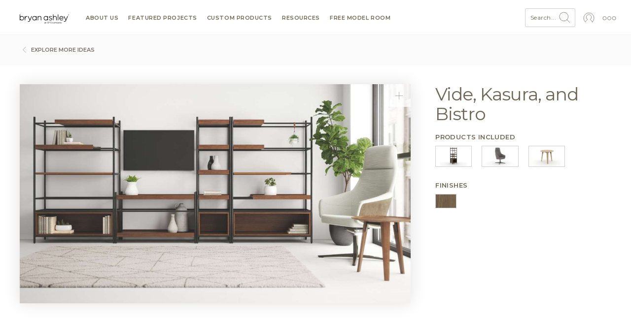

--- FILE ---
content_type: text/html; charset=UTF-8
request_url: https://bryanashley.ofs.com/media-image/vide-30080
body_size: 21786
content:

<!DOCTYPE html>
<html lang="en" dir="ltr" prefix="og: https://ogp.me/ns#">
  <head>
    <meta charset="utf-8" />
<meta name="keywords" content="furniture, office furniture, manufacturer, family owned, sustainable, design" />
<link rel="image_src" href="https://assets.ofs.com/misc/ofs-share.jpg" />
<meta property="og:site_name" content="Bryan Ashley - Imagine a Place" />
<meta property="og:url" content="https://bryanashley.ofs.com/media-image/vide-30080" />
<meta property="og:title" content="Bryan Ashley - Vide" />
<link rel="alternate" hreflang="x-default" href="https://bryanashley.ofs.com/media-image/vide-30080" />
<meta name="Generator" content="Drupal 10 (https://www.drupal.org)" />
<meta name="MobileOptimized" content="width" />
<meta name="HandheldFriendly" content="true" />
<meta name="viewport" content="width=device-width, initial-scale=1" />
<script type="application/ld+json">{
    "@context": "https://schema.org",
    "@graph": [
        {
            "@type": "ImageObject",
            "url": "https://assets.ofs.com/s3fs-public/styles/max_650x650/public/2020-03/OFS_Space-Division_01_v06_wr.jpg?itok=LfOS41sB",
            "name": "Bryan Ashley - Vide",
            "height": "365",
            "width": "650"
        },
        {
            "@type": "WebSite",
            "@id": "9554553.website",
            "name": "Bryan Ashley",
            "url": "https://bryanashley.ofs.com/media-image/vide-30080",
            "publisher": {
                "@type": "Organization",
                "@id": "9554553.publisher",
                "name": "Bryan Ashley",
                "url": "https://bryanashley.ofs.com/media-image/vide-30080"
            }
        }
    ]
}</script>
<link rel="icon" href="/themes/custom/bryanashley/favicon.ico" type="image/vnd.microsoft.icon" />
<link rel="canonical" href="https://bryanashley.ofs.com/media-image/vide-30080" />
<link rel="shortlink" href="https://bryanashley.ofs.com/node/30080" />

    <title>Bryan Ashley - Vide - 30080</title>
    <link rel="stylesheet" media="all" href="/sites/default/files/css/css_1YKUG_ez0hJLe47XaCOpPO16ul1XGNaHYb_3RtQpaZc.css?delta=0&amp;language=en&amp;theme=bryanashley&amp;include=eJwNxtENgCAMBcCFRGZ6QEVMaU2Lid1e7-uKBQR-MkXurAWcfAXTVhnukUXbfzXKzZ4bvOPCu-nhxSDNc1VZJCtNagNpTHT6AE0TIAQ" />
<link rel="stylesheet" media="all" href="/sites/default/files/css/css_AuCDAYsg_LdBO6LSUtSZa-X2ASwA3t-L-nxTuieqErA.css?delta=1&amp;language=en&amp;theme=bryanashley&amp;include=eJwNxtENgCAMBcCFRGZ6QEVMaU2Lid1e7-uKBQR-MkXurAWcfAXTVhnukUXbfzXKzZ4bvOPCu-nhxSDNc1VZJCtNagNpTHT6AE0TIAQ" />

    <script type="application/json" data-drupal-selector="drupal-settings-json">{"path":{"baseUrl":"\/","pathPrefix":"","currentPath":"node\/30080","currentPathIsAdmin":false,"isFront":false,"currentLanguage":"en"},"pluralDelimiter":"\u0003","gtag":{"tagId":"","consentMode":false,"otherIds":[],"events":[],"additionalConfigInfo":[]},"suppressDeprecationErrors":true,"ajaxPageState":{"libraries":"eJxdj1EKAjEMRC_UtUeStI21kjbQyYL19AZB2fUnzLz5yEyaiwbhLrxiFU0kG2wJhywErJgIP90ZoMr4-qHFM53sanaS9uJQVavw1ajG6uffX-hBzzPsQW9Ik0ZBzDqMh22dS6Otdf92SE_9HO_WpJl3VJrlCLAn5NkSBywY98-KN4oNWro","theme":"bryanashley","theme_token":null},"ajaxTrustedUrl":{"form_action_p_pvdeGsVG5zNF_XLGPTvYSKCf43t8qZYSwcfZl2uzM":true},"gtm":{"tagId":null,"settings":{"data_layer":"dataLayer","include_classes":false,"allowlist_classes":"","blocklist_classes":"","include_environment":false,"environment_id":"","environment_token":""},"tagIds":["GTM-TP69ZS8"]},"ofs_openai":{"search_extension":false},"ofsutility":{"environement":"production","urls":{"current":"https:\/\/bryanashley.ofs.com\/","ofs":"https:\/\/ofs.com","carolina":"https:\/\/carolina.ofs.com","bryanashley":"https:\/\/bryanashley.ofs.com","myofs":null},"siteid":"bryanashley_domain"},"user":{"uid":0,"permissionsHash":"b50b81095acd2d25f2b079ad8d9bdcdb0b81019e74e70b40b5eabbc24b414128"}}</script>
<script src="/sites/default/files/js/js_ZvpASzJ5Xx52xBGA7Hmew7kjf0KLh4i-s-GYfvWvl6w.js?scope=header&amp;delta=0&amp;language=en&amp;theme=bryanashley&amp;include=eJxLz89Pz0mNL0lM108HEjrpqHy9xKzEClTBXJ38tOLSksyczJJK_aT8xKIUZIHi0qTi5KLMpFQADE0ixg"></script>
<script src="/modules/contrib/google_tag/js/gtag.js?t8v2pu"></script>
<script src="/modules/contrib/google_tag/js/gtm.js?t8v2pu"></script>

          <link rel="shortcut icon" href="/themes/custom/bryanashley/favicon.ico" type="image/vnd.microsoft.icon"/>
      <link rel="apple-touch-icon" sizes="180x180" href="/themes/custom/bryanashley/apple-touch-icon.png">
      <link rel="icon" type="image/png" sizes="32x32" href="/themes/custom/bryanashley/favicon-32x32.png">
      <link rel="icon" type="image/png" sizes="16x16" href="/themes/custom/bryanashley/favicon-16x16.png">
      <link rel="manifest" href="/themes/custom/bryanashley/site.webmanifest">
      <link rel="mask-icon" href="/themes/custom/bryanashley/safari-pinned-tab.svg" color="#796e65">
        <meta name="msapplication-TileColor" content="#796e65">
    <meta name="theme-color" content="#796e65">
          <meta name="p:domain_verify" content="4d42cd51e2765d5d550d557e9e9ef9b6"/>
      </head>
  <body class="anonymous path-node page-node-type-media-image context-media-image-vide-30080 bryanashley_domain environment">
    <noscript><iframe src="https://www.googletagmanager.com/ns.html?id=GTM-TP69ZS8"
                  height="0" width="0" style="display:none;visibility:hidden"></iframe></noscript>

      <div class="dialog-off-canvas-main-canvas" data-off-canvas-main-canvas>
    
<div id="slideout" data-html2canvas-ignore="true">

  <div class="slideout account" data-id="account">
    <div class="close"><svg id="close" xmlns="http://www.w3.org/2000/svg" viewBox="0 0 32 32"><circle cx="16" cy="16" r="13.44141" style="fill:none;stroke:#796e65;stroke-linecap:round;stroke-miterlimit:10"/><line x1="11.03125" y1="11.03125" x2="21.0625" y2="21.0625" style="fill:none;stroke:#796e65;stroke-linecap:round;stroke-linejoin:round"/><line x1="11" y1="21" x2="21.03125" y2="11.03125" style="fill:none;stroke:#796e65;stroke-linecap:round;stroke-linejoin:round"/></svg></div>
    
    <div class="ofsauth-login-form block block-ofsauth block-ofsauth-login-block" data-drupal-selector="ofsauth-login-form" id="block-ofsloginblock">
  
      <h2>OFS Login</h2>
    
      <form action="/media-image/vide-30080" method="post" id="ofsauth-login-form" accept-charset="UTF-8">
  <input class="btn btn-primary button js-form-submit form-submit btn-sm" style="width:100%" data-drupal-selector="login" type="submit" id="login" name="op" value="Login" />
<a href="/user/register">Create an Account</a><a class="myofs-link" href="https://myofs.com" target="_blank">Access MyOFS dealer portal</a><input autocomplete="off" data-drupal-selector="form-92sqc7smk0vkgrxyuuaodafr5-piohazb8478fuot0" type="hidden" name="form_build_id" value="form-92sqC7sMk0vkGrXyUuaoDaFr5_-PiohaZb8478FUOt0" class="form-control" />
<input data-drupal-selector="edit-ofsauth-login-form" type="hidden" name="form_id" value="ofsauth_login_form" class="form-control" />

</form>

  </div>

  </div>

  <div role="navigation" class="slideout navigation" data-id="navigation">
    <div class="title">Menu</div>
    <div id="block-mobile-menu" class="block block-ofsutility block-mobile-menu">
  
    
      <ul class="parent">
    <li>
          <a class="sub-menu" href="/hospitality/our-story">
        About us
        <svg width="6" height="4" viewBox="-2.5 -5 75 60" preserveAspectRatio="none">
          <path d="M0,0 l35,50 l35,-50" fill="none" stroke="#B1A192" stroke-linecap="round" stroke-width="12"></path>
        </svg>
      </a>
      <ul class="sub-dropdown">
                <li>
                      <a href="/hospitality/our-story">Our story</a>
                  </li>
                <li>
                      <a href="/resources/showrooms/our-passion-hospitality">Meet our team</a>
                  </li>
                <li>
                      <a href="/hospitality/craftsmanship">Craftsmanship</a>
                  </li>
                <li>
                      <a href="/hospitality/design">Process</a>
                  </li>
                <li>
                      <a href="/hospitality/stewardship">Stewardship</a>
                  </li>
                <li>
                      <a href="/hospitality/wellness">Wellness</a>
                  </li>
              </ul>
      </li>
    <li>
          <a href="/explore/portfolio">Featured projects</a>
      </li>
    <li>
          <a href="/products/category">Custom products</a>
      </li>
    <li>
          <a class="sub-menu" href="/resources/finishes">
        Resources
        <svg width="6" height="4" viewBox="-2.5 -5 75 60" preserveAspectRatio="none">
          <path d="M0,0 l35,50 l35,-50" fill="none" stroke="#B1A192" stroke-linecap="round" stroke-width="12"></path>
        </svg>
      </a>
      <ul class="sub-dropdown">
                <li>
                      <a href="/resources/finishes">Finishes &amp; materials</a>
                  </li>
                <li>
                      <a href="/resources/catalogs/lookbooks">Lookbook</a>
                  </li>
                <li>
                      <a href="/resources/catalogs/newsletters">Newsletters</a>
                  </li>
                <li>
                      <a href="/resources/newsroom">News &amp; events</a>
                  </li>
                <li>
                      <a href="https://assets.ofs.com/s3fs-public/2023-03/Updated%20quote%20form.pdf?v=3">Request for quote</a>
                  </li>
              </ul>
      </li>
    <li>
          <a href="/model-room">Free model room</a>
      </li>
    <li>
          <a class="sub-menu" href="#">
        About Bryan Ashley
        <svg width="6" height="4" viewBox="-2.5 -5 75 60" preserveAspectRatio="none">
          <path d="M0,0 l35,50 l35,-50" fill="none" stroke="#B1A192" stroke-linecap="round" stroke-width="12"></path>
        </svg>
      </a>
      <ul class="sub-dropdown">
                <li>
                      <a href="/resources/newsroom">News &amp; events</a>
                  </li>
                <li>
                      <a href="/careers">Careers</a>
                  </li>
                <li>
                      <a href="/hospitality/design">Process</a>
                  </li>
                <li>
                      <a href="/hospitality/craftsmanship">Craftsmanship</a>
                  </li>
                <li>
                      <a href="/hospitality/stewardship">Stewardship</a>
                  </li>
                <li>
                      <a href="/hospitality/our-story">Our story</a>
                  </li>
              </ul>
      </li>
  </ul>
  </div>

    <div class="title">OFS Account</div>
    <div class="block block-profile">
      <ul class="parent">
        <li><span class="trigger-slideout"
                  data-target="account">
                          Login
                        <svg width="6" height="4" viewBox="-2.5 -5 75 60" preserveAspectRatio="none">
              <path d="M0,0 l35,50 l35,-50" fill="none" stroke="#B1A192" stroke-linecap="round"
                    stroke-width="12"></path>
            </svg>
          </span></li>
      </ul>
    </div>
    <div class="title">Brands</div>
    <div class="brands">
      <div class="brands-inner">
                  <a class="icon active bryanashley_domain"
             href="https://bryanashley.ofs.com"
             title="Bryan Ashley">
            <svg
  version="1.1"
  id="svg2"
  width="770.77332"
  height="147.86667"
  viewBox="0 0 770.77332 147.86667"
  xmlns="http://www.w3.org/2000/svg">
  <g transform="matrix(1.3333333,0,0,-1.3333333,0,147.86667)">
    <g transform="scale(0.1)">
      <path
        d="m 2967.86,87.5391 v 12.4023 c -9.42,2.7306 -22.07,5.4496 -37.69,5.4496 -24.06,0 -37.45,-10.4105 -37.45,-26.5316 v -0.4883 c 0,-16.1211 14.88,-25.5508 32.24,-25.5508 23.56,0 42.9,14.3906 42.9,34.7188 m -94.48,-9.918 v 0.5 c 0,27.0269 22.32,41.4059 54.8,41.4059 16.37,0 28.02,-2.23 39.43,-5.453 v 4.461 c 0,23.063 -14.13,34.969 -38.19,34.969 -15.12,0 -27.03,-3.969 -38.93,-9.426 l -5.7,15.625 c 14.13,6.445 28.02,10.66 46.62,10.66 18.1,0 31.99,-4.711 41.41,-14.133 8.68,-8.679 13.14,-21.078 13.14,-37.445 V 40.4219 h -18.35 v 19.3476 c -8.93,-11.6601 -23.81,-22.0703 -46.37,-22.0703 -23.81,0 -47.86,13.6406 -47.86,39.9219"
        style="fill:#000000;"/>
      <path
        d="m 3026.11,168.625 h 19.1 v -22.316 c 8.43,13.886 21.82,25.043 43.89,25.043 30.99,0 49.1,-20.829 49.1,-51.329 V 40.4219 h -19.1 v 74.8871 c 0,23.808 -12.89,38.683 -35.46,38.683 -22.07,0 -38.43,-16.117 -38.43,-40.172 V 40.4219 h -19.1 V 168.625"
        style="fill:#000000;"/>
      <path
        d="m 3390.84,126.723 v 0.496 c 0,39.426 -28.77,71.664 -68.44,71.664 -39.68,0 -67.95,-31.742 -67.95,-71.168 v -0.496 c 0,-39.4299 28.76,-71.6682 68.44,-71.6682 39.68,0 67.95,31.7383 67.95,71.1722 m -156.72,0 v 0.496 c 0,47.855 35.95,89.765 88.77,89.765 52.82,0 88.28,-41.414 88.28,-89.269 v -0.496 c 0,-47.8596 -35.96,-89.7698 -88.77,-89.7698 -52.82,0 -88.28,41.4102 -88.28,89.2738"
        style="fill:#000000;"/>
      <path
        d="m 3453.8,214.008 h 124.73 V 195.906 H 3473.39 V 133.91 h 93.98 v -17.851 h -93.98 V 40.4219 H 3453.8 V 214.008"
        style="fill:#000000;"/>
      <path
        d="m 3601.81,65.7305 12.15,14.3789 c 18.1,-16.3711 35.46,-24.5508 59.51,-24.5508 23.31,0 38.69,12.4023 38.69,29.5117 v 0.4883 c 0,16.1214 -8.68,25.2964 -45.14,32.9844 -39.92,8.68 -58.27,21.574 -58.27,50.094 v 0.496 c 0,27.277 24.06,47.363 57.04,47.363 25.29,0 43.39,-7.191 61,-21.328 l -11.41,-15.125 c -16.12,13.145 -32.24,18.848 -50.09,18.848 -22.57,0 -36.95,-12.403 -36.95,-28.024 v -0.496 c 0,-16.367 8.93,-25.539 47.12,-33.723 38.68,-8.433 56.54,-22.566 56.54,-49.0972 v -0.5 c 0,-29.7617 -24.8,-49.1016 -59.27,-49.1016 -27.53,0 -50.09,9.1797 -70.92,27.7813"
        style="fill:#000000;"/>
      <path
        d="m 3820.48,103.91 v 0.488 c 0,36.207 28.27,66.957 65.72,66.957 24.3,0 39.42,-10.167 51.33,-22.812 l -12.65,-13.391 c -10.17,10.664 -21.58,19.34 -38.93,19.34 -26.04,0 -45.88,-22.066 -45.88,-49.594 v -0.5 c 0,-27.7691 20.33,-49.8394 47.12,-49.8394 16.36,0 29.01,8.1797 39.18,19.0898 L 3938.52,62.25 c -12.9,-14.3906 -28.27,-24.8008 -52.32,-24.8008 -37.45,0 -65.72,30.5 -65.72,66.4608"
        style="fill:#000000;"/>
      <path
        d="m 4072.15,103.91 v 0.488 c 0,27.532 -20.58,50.094 -47.61,50.094 -27.77,0 -46.87,-22.562 -46.87,-49.594 v -0.5 c 0,-27.5191 20.34,-49.8394 47.37,-49.8394 27.77,0 47.11,22.3203 47.11,49.3514 m -114.07,0 v 0.488 c 0,36.207 28.27,66.957 66.96,66.957 38.43,0 66.7,-30.253 66.7,-66.457 v -0.5 c 0,-36.1988 -28.52,-66.9488 -67.2,-66.9488 -38.44,0 -66.46,30.25 -66.46,66.4608"
        style="fill:#000000;"/>
      <path
        d="m 4125.19,168.625 h 19.1 v -21.574 c 8.43,12.648 19.84,24.301 41.41,24.301 20.83,0 34.22,-11.157 41.16,-25.539 9.18,14.132 22.82,25.539 45.13,25.539 29.51,0 47.62,-19.836 47.62,-51.579 V 40.4219 h -19.1 v 74.8871 c 0,24.8 -12.4,38.683 -33.23,38.683 -19.34,0 -35.21,-14.379 -35.21,-39.676 V 40.4219 h -19.09 v 75.3831 c 0,24.054 -12.65,38.187 -32.98,38.187 -20.34,0 -35.71,-16.859 -35.71,-40.418 V 40.4219 h -19.1 V 168.625"
        style="fill:#000000;"/>
      <path
        d="m 4470.33,104.16 v 0.488 c 0,30.258 -20.83,49.602 -45.13,49.602 -23.81,0 -46.37,-20.086 -46.37,-49.352 v -0.488 c 0,-29.7616 22.56,-49.6014 46.37,-49.6014 24.8,0 45.13,18.3516 45.13,49.3514 m -109.85,64.473 h 19.09 v -25.789 c 10.42,15.375 25.54,28.515 49.1,28.515 30.75,0 61.25,-24.3 61.25,-66.461 v -0.488 c 0,-41.91 -30.25,-66.7108 -61.25,-66.7108 -23.8,0 -39.18,12.9024 -49.1,27.2813 V 0.75 h -19.09 v 167.883"
        style="fill:#000000;"/>
      <path
        d="m 4608.68,87.5391 v 12.4023 c -9.42,2.7306 -22.07,5.4496 -37.69,5.4496 -24.06,0 -37.45,-10.4105 -37.45,-26.5316 v -0.4883 c 0,-16.1211 14.88,-25.5508 32.24,-25.5508 23.56,0 42.9,14.3906 42.9,34.7188 m -94.48,-9.918 v 0.5 c 0,27.0269 22.32,41.4059 54.8,41.4059 16.37,0 28.03,-2.23 39.43,-5.453 v 4.461 c 0,23.063 -14.13,34.969 -38.18,34.969 -15.13,0 -27.03,-3.969 -38.94,-9.426 l -5.7,15.625 c 14.13,6.445 28.02,10.66 46.62,10.66 18.1,0 31.99,-4.711 41.41,-14.133 8.68,-8.679 13.14,-21.078 13.14,-37.445 V 40.4219 h -18.35 v 19.3476 c -8.92,-11.6601 -23.8,-22.0703 -46.37,-22.0703 -23.8,0 -47.86,13.6406 -47.86,39.9219"
        style="fill:#000000;"/>
      <path
        d="m 4666.93,168.625 h 19.09 v -22.316 c 8.44,13.886 21.83,25.043 43.9,25.043 30.99,0 49.1,-20.829 49.1,-51.329 V 40.4219 h -19.1 v 74.8871 c 0,23.808 -12.89,38.683 -35.46,38.683 -22.07,0 -38.44,-16.117 -38.44,-40.172 V 40.4219 h -19.09 V 168.625"
        style="fill:#000000;"/>
      <path
        d="m 4908.18,168.625 h 20.34 L 4874.71,36.2109 C 4863.79,9.67188 4851.39,0 4832.05,0 c -10.66,0 -18.6,2.23047 -27.27,6.44922 l 6.44,15.12108 c 6.2,-3.2187 11.91,-4.7109 20.09,-4.7109 11.41,0 18.6,5.9492 26.28,24.0625 l -58.27,127.7031 h 21.08 l 46.62,-106.875 41.16,106.875"
        style="fill:#000000;"/>
      <path
        d="m 1056.58,235.785 c -35.68,0 -63.119,5.969 -97.857,21.293 l -5.11,2.254 20.418,51.676 5.625,-2.711 c 23.414,-11.293 43.064,-17.402 79.754,-17.402 46.8,0 75.99,28.804 110.92,109.886 L 937.633,883.977 h 66.787 l 196.32,-411.168 170.72,411.168 h 63.66 L 1222.73,376.512 c -41.47,-98.645 -91.15,-140.727 -166.15,-140.727"
        style="fill:#000000;"/>
      <path
        d="m 5271.46,235.785 c -35.69,0 -63.12,5.969 -97.87,21.293 l -5.1,2.254 20.43,51.676 5.62,-2.711 c 23.4,-11.293 43.04,-17.402 79.74,-17.402 46.81,0 76.01,28.804 110.93,109.886 L 5152.5,883.977 h 66.81 l 196.31,-411.168 170.72,411.168 H 5650 L 5437.61,376.512 c -41.47,-98.645 -91.16,-140.727 -166.15,-140.727"
        style="fill:#000000;"/>
      <path
        d="M 598.707,389.945 V 883.977 H 656.66 V 778.074 c 40.539,71.633 112.871,113.653 197.891,113.653 3.426,0 6.851,-0.063 10.316,-0.204 l 5.574,-0.222 V 828.836 H 859.898 C 758.734,828.836 656.66,756.055 656.66,593.453 V 389.945 h -57.953"
        style="fill:#000000;"/>
      <path
        d="m 2478.08,389.945 v 292.418 c 0,99.43 -55.11,158.774 -147.42,158.774 -92.13,0 -161.62,-71.504 -161.62,-166.336 V 389.945 h -57.95 v 494.032 h 57.95 v -71.442 c 37.95,54.953 94.44,82.781 168.22,82.781 120.75,0 198.77,-80.246 198.77,-204.433 V 389.945 h -57.95"
        style="fill:#000000;"/>
      <path
        d="m 3624.67,386.23 c -69.16,0 -148.21,27.782 -201.37,70.747 l -4.34,3.531 34.28,45.754 4.65,-3.547 c 53.72,-40.934 110.79,-61.676 169.6,-61.676 65.08,0 110.53,35.043 110.53,85.223 v 1.875 c 0,51.426 -55.91,71.254 -123.45,90.152 l -4.05,1.168 c -77.68,22.254 -165.73,47.484 -165.73,135.828 v 1.875 c 0,81.348 67.75,138.156 164.74,138.156 57.65,0 124.47,-20.503 174.39,-53.531 l 4.77,-3.152 -30.84,-48.258 -4.91,3.23 c -46.22,30.239 -97.83,46.903 -145.31,46.903 -61.19,0 -103.92,-31.957 -103.92,-77.727 v -1.859 c 0,-50.195 66.13,-69.094 130.09,-87.363 82.53,-22.95 163.14,-52.668 163.14,-139.786 v -1.886 c 0,-84.391 -72.45,-145.657 -172.27,-145.657"
        style="fill:#000000;"/>
      <path
        d="m 4274.29,389.945 v 292.418 c 0,99.43 -55.09,158.774 -147.4,158.774 -89.13,0 -161.63,-81.852 -161.63,-182.465 V 389.945 h -57.97 v 702.105 h 57.97 V 812.52 c 37.96,54.968 94.47,82.796 168.24,82.796 120.76,0 198.79,-80.246 198.79,-204.433 V 389.945 h -58"
        style="fill:#000000;"/>
      <path
        d="m 4468.18,389.945 v 702.105 h 57.97 V 389.945 h -57.97"
        style="fill:#000000;"/>
      <path
        d="m 1723.41,834.539 c -106.81,0 -193.72,-86.894 -193.72,-193.711 0,-106.816 86.91,-193.711 193.72,-193.711 106.82,0 193.72,86.895 193.72,193.711 0,106.817 -86.9,193.711 -193.72,193.711 z m 2.73,-448.199 c -140.33,0 -254.48,114.172 -254.48,254.488 0,140.317 114.15,254.488 254.48,254.488 73.9,0 142.65,-31.433 191.08,-86.781 v 75.442 h 57.96 V 389.945 h -57.96 v 83.176 C 1868.79,417.777 1800.04,386.34 1726.14,386.34"
        style="fill:#000000;"/>
      <path
        d="m 3059.6,834.539 c -106.82,0 -193.71,-86.894 -193.71,-193.711 0,-106.816 86.89,-193.711 193.71,-193.711 106.82,0 193.71,86.895 193.71,193.711 0,106.817 -86.89,193.711 -193.71,193.711 z m 2.73,-448.199 c -140.32,0 -254.49,114.172 -254.49,254.488 0,140.317 114.17,254.488 254.49,254.488 73.88,0 142.64,-31.433 191.08,-86.796 v 75.457 h 57.97 V 389.945 h -57.97 v 83.192 c -48.44,-55.36 -117.2,-86.797 -191.08,-86.797"
        style="fill:#000000;"/>
      <path
        d="m 251.766,834.539 c -106.817,0 -193.7191,-86.894 -193.7191,-193.711 0,-106.816 86.9021,-193.711 193.7191,-193.711 106.816,0 193.718,86.895 193.718,193.711 0,106.817 -86.902,193.711 -193.718,193.711 z M 249.039,386.34 c -73.891,0 -142.648,31.437 -191.0859,86.797 V 389.945 H 0 V 1092.05 H 57.9531 V 808.52 c 48.4379,55.363 117.1949,86.796 191.0859,86.796 140.324,0 254.484,-114.171 254.484,-254.488 0,-140.316 -114.16,-254.488 -254.484,-254.488"
        style="fill:#000000;"/>
      <path
        d="m 5061.72,667.289 c -11.99,102.926 -77.55,169.063 -168.43,169.063 -96.82,0 -174.28,-70.719 -186.42,-169.063 z M 4893.29,386.34 c -135.69,0 -246.08,114.973 -246.08,256.301 0,141.168 108.09,251.75 246.08,251.75 132.16,0 228.07,-105.875 228.07,-251.75 0,-4.504 -0.81,-19.879 -1.15,-23.36 l -0.5,-5.258 h -412.27 c 14.06,-97.179 92.91,-169.644 185.85,-169.644 64.1,0 125.53,27.941 160.29,72.906 l 3.82,4.945 4.65,-4.16 c 36.95,-33.058 36.95,-33.058 36.54,-36.144 l -0.2,-1.59 -1,-1.246 c -45.47,-57.203 -123.68,-92.75 -204.1,-92.75"
        style="fill:#000000;"/>
      <path
        d="m 5717.27,1042.39 c 9.7,0 15.11,5.04 15.11,12.43 0,8.14 -5.81,12 -15.11,12 h -18.22 v -24.43 z m -29.07,34.13 h 30.24 c 13.94,0 25.19,-7.39 25.19,-20.95 0,-11.24 -7.37,-17.83 -16.66,-20.52 l 18.99,-26.36 h -13.58 l -17.04,24.81 h -16.29 v -24.81 h -10.85 z m 84.89,-35.3 v 0.42 c 0,32.95 -25.58,60.06 -59.68,60.06 -33.73,0 -59.71,-27.53 -59.71,-60.48 v -0.38 c 0,-32.95 25.59,-60.063 59.71,-60.063 33.7,0 59.68,27.493 59.68,60.443 z m -127.13,-0.38 v 0.38 c 0,36.85 29.84,67.83 67.45,67.83 37.96,0 67.43,-30.6 67.43,-67.41 v -0.42 c 0,-36.81 -29.84,-67.825 -67.43,-67.825 -37.99,0 -67.45,30.635 -67.45,67.445"
        style="fill:#000000;"/>
    </g>
  </g>
</svg>
          </a>
          <a class="icon ofs_domain"
             href="https://ofs.com" title="OFS">
            <svg id="ofs-logo" xmlns="http://www.w3.org/2000/svg" viewBox="0 0 360 109"><path d="M54.48,29A25.51,25.51,0,1,0,80,54.48,25.54,25.54,0,0,0,54.48,29Zm0,40.94A15.43,15.43,0,1,1,69.9,54.48,15.45,15.45,0,0,1,54.48,69.91Z" style="fill:#796e65"/><path d="M54.48,0A54.48,54.48,0,1,0,109,54.48,54.54,54.54,0,0,0,54.48,0Zm0,98.87A44.39,44.39,0,1,1,98.87,54.48,44.44,44.44,0,0,1,54.48,98.87Z" style="fill:#796e65"/><polygon points="163.67 79.19 174.54 79.19 174.54 60.06 198.13 60.06 198.13 50.17 174.54 50.17 174.54 39.65 201.3 39.65 201.3 29.77 163.67 29.77 163.67 79.19" style="fill:#796e65"/><path d="M180,0a54.48,54.48,0,1,0,54.48,54.48A54.54,54.54,0,0,0,180,0Zm0,98.87a44.39,44.39,0,1,1,44.39-44.39A44.44,44.44,0,0,1,180,98.87Z" style="fill:#796e65"/><path d="M309.76,49.61c-8.54-2.19-10.66-3.25-10.66-6.5V43c0-2.4,2.19-4.31,6.36-4.31s8.47,1.84,12.85,4.87l5.65-8.19a28.6,28.6,0,0,0-18.35-6.28c-10.1,0-17.3,5.93-17.3,14.9v.14c0,9.81,6.42,12.57,16.38,15.11,8.26,2.12,10,3.53,10,6.28v.14c0,2.89-2.68,4.66-7.13,4.66-5.65,0-10.31-2.33-14.76-6L286.32,72a31.44,31.44,0,0,0,21,7.91c10.66,0,18.15-5.5,18.15-15.32v-.14C325.43,55.82,319.78,52.22,309.76,49.61Z" style="fill:#796e65"/><path d="M305.52,0A54.48,54.48,0,1,0,360,54.48,54.54,54.54,0,0,0,305.52,0Zm0,98.87a44.39,44.39,0,1,1,44.39-44.39A44.44,44.44,0,0,1,305.52,98.87Z" style="fill:#796e65"/></svg>          </a>
          <a class="icon carolina_domain"
             href="https://carolina.ofs.com"
             title="Carolina">
            <svg id="carolinalogo" xmlns="http://www.w3.org/2000/svg" viewBox="0 0 390 144"><path d="M52.47692,77.23l-.02184-.02184a15.5573,15.5573,0,1,1,.02184-19.42775l.01092-.01092c2.01667-3.09417,3.78581-5.68963,5.82068-8.61635a25.73424,25.73424,0,1,0-.0364,36.68957c-1.90747-2.79567-3.65476-5.38386-5.7952-8.61271" style="fill:#796e65"/><path d="M84.94277,83.02048a15.54,15.54,0,1,1,15.54366-15.53637A15.55108,15.55108,0,0,1,84.94277,83.02048m15.54366-40.18416V47.059a25.70535,25.70535,0,1,0,0,40.84668v4.50293h10.15979V42.83632Z" style="fill:#796e65"/><path d="M326.25818,83.02048a15.54,15.54,0,1,1,15.54367-15.53637,15.55109,15.55109,0,0,1-15.54367,15.53637m15.54367-40.18416V47.059a25.70535,25.70535,0,1,0,0,40.84668v4.50293h10.15977V42.83632Z" style="fill:#796e65"/><path d="M143.98972,42.80464s6.35943-.648,10.69855,3.09054l-5.71875,8.86753s-1.36509-2.14408-5.43482-2.05308c-12.77346.27665-13.30857,20.55621-13.30857,20.55621V92.406h-11.139V42.83741h11.139V54.11474a15.98928,15.98928,0,0,1,13.76359-11.3101" style="fill:#796e65"/><path d="M178.24692,51.92444a15.56,15.56,0,1,0,15.56185,15.55822,15.57751,15.57751,0,0,0-15.56185-15.55822m0,41.29079a25.7344,25.7344,0,1,1,25.73256-25.73257,25.76339,25.76339,0,0,1-25.73256,25.73257" style="fill:#796e65"/><rect x="210.19806" y="24.99678" width="10.96429" height="67.40923" style="fill:#796e65"/><path d="M236.02782,24.99569a5.48215,5.48215,0,1,0,5.48578,5.48578,5.48482,5.48482,0,0,0-5.48578-5.48578" style="fill:#796e65"/><rect x="230.53948" y="42.83012" width="10.96792" height="49.5322" style="fill:#796e65"/><path d="M250.81723,42.83522h11.14264v8.42343c3.12694-4.51021,7.63714-8.47075,15.18691-8.47075,10.95337,0,17.30916,7.36777,17.30916,18.59778V92.4111H283.31328V64.79291c0-7.55342-3.77124-11.88161-10.4-11.88161-6.44317,0-10.95337,4.51385-10.95337,12.06362V92.4111H250.81723Z" style="fill:#796e65"/><path d="M158.26887,121.7765v-.04687c0-2.53906,2.09668-3.89063,5.14941-3.89063a12.79622,12.79622,0,0,1,3.70459.5127v-.41992c0-2.167-1.32812-3.28516-3.58838-3.28516a8.3887,8.3887,0,0,0-3.6582.88574l-.53564-1.46777a9.93817,9.93817,0,0,1,4.38037-1.00195,5.28447,5.28447,0,0,1,3.89111,1.32812,4.75416,4.75416,0,0,1,1.23486,3.51758v7.36328h-1.72412v-1.81738a5.28,5.28,0,0,1-4.35742,2.07324C160.52912,125.52748,158.26887,124.24623,158.26887,121.7765Zm8.87744-.93164v-1.165a12.54875,12.54875,0,0,0-3.542-.51269c-2.25977,0-3.51807.97851-3.51807,2.49316v.04688c0,1.51367,1.39795,2.39941,3.02881,2.39941C165.32893,124.10658,167.14631,122.755,167.14631,120.84486Z" style="fill:#796e65"/><path d="M172.61994,113.22572h1.79395v2.09668a4.56223,4.56223,0,0,1,4.124-2.35351c2.9126,0,4.61377,1.957,4.61377,4.82324v7.47949h-1.79443v-7.03711c0-2.23633-1.21143-3.63476-3.33155-3.63476a3.54482,3.54482,0,0,0-3.61181,3.77539v6.89648h-1.79395Z" style="fill:#796e65"/><path d="M192.16584,117.16322v-.04687a8.31867,8.31867,0,1,1,16.63623-.0459v.0459a8.31866,8.31866,0,1,1-16.63623.04687Zm14.72559,0v-.04687a6.48467,6.48467,0,0,0-6.43067-6.7334,6.40731,6.40731,0,0,0-6.38428,6.6875v.0459a6.48491,6.48491,0,0,0,6.43067,6.73437A6.40731,6.40731,0,0,0,206.89143,117.16322Z" style="fill:#796e65"/><path d="M212.807,108.96107h11.72022v1.70118h-9.8794v5.82519h8.83057v1.67774h-8.83057v7.10644H212.807Z" style="fill:#796e65"/><path d="M226.71516,122.89467l1.1416-1.35156a7.76734,7.76734,0,0,0,5.59228,2.30761c2.18994,0,3.63477-1.165,3.63477-2.77343v-.0459c0-1.51465-.81543-2.377-4.24072-3.09961-3.75147-.81543-5.47559-2.02637-5.47559-4.70606v-.04687c0-2.56348,2.26025-4.4502,5.35938-4.4502a8.50867,8.50867,0,0,1,5.73144,2.00391l-1.07178,1.4209A7.165,7.165,0,0,0,232.68,110.383c-2.12012,0-3.47168,1.165-3.47168,2.63281v.04688c0,1.53711.83887,2.39941,4.42725,3.16894,3.63476.792,5.312,2.12012,5.312,4.61328v.0459c0,2.79688-2.32959,4.61426-5.56836,4.61426A9.54171,9.54171,0,0,1,226.71516,122.89467Z" style="fill:#796e65"/><path d="M247.263,119.30678v-.04688a6.27423,6.27423,0,0,1,10.99756-4.14746l-1.18848,1.25879a4.86261,4.86261,0,0,0-3.65771-1.81738,4.44492,4.44492,0,0,0-4.31055,4.66015v.0459a4.50063,4.50063,0,0,0,4.42676,4.6836,4.97024,4.97024,0,0,0,3.68164-1.79395l1.1416,1.07129a6.23154,6.23154,0,0,1-11.09082-3.91406Z" style="fill:#796e65"/><path d="M260.19318,119.30678v-.04688a6.27935,6.27935,0,0,1,12.5586-.0459v.0459a6.25435,6.25435,0,0,1-6.31446,6.291A6.171,6.171,0,0,1,260.19318,119.30678Zm10.71778,0v-.04688a4.558,4.558,0,0,0-4.47364-4.70605A4.44577,4.44577,0,0,0,262.034,119.214v.0459a4.51912,4.51912,0,0,0,4.4502,4.6836A4.44463,4.44463,0,0,0,270.911,119.30678Z" style="fill:#796e65"/><path d="M275.89533,113.22572h1.79395v2.02637a4.40278,4.40278,0,0,1,3.89111-2.2832,4.09172,4.09172,0,0,1,3.86768,2.40039,4.802,4.802,0,0,1,4.24072-2.40039c2.773,0,4.47363,1.86425,4.47363,4.84668v7.45605h-1.79394v-7.03711c0-2.3291-1.165-3.63476-3.12207-3.63476-1.81739,0-3.3086,1.35156-3.3086,3.72851v6.94336h-1.79443v-7.083c0-2.26074-1.188-3.58886-3.09863-3.58886a3.49137,3.49137,0,0,0-3.35547,3.79785v6.874h-1.79395Z" style="fill:#796e65"/><path d="M298.00422,113.22572h1.79394v2.42285a5.41615,5.41615,0,0,1,4.61329-2.67968,5.8757,5.8757,0,0,1,5.75537,6.24511v.0459a5.89694,5.89694,0,0,1-5.75537,6.26758,5.43355,5.43355,0,0,1-4.61329-2.5625v6.03516h-1.79394Zm10.32178,6.05762v-.04687a4.33729,4.33729,0,0,0-4.24073-4.65918,4.49123,4.49123,0,0,0-4.35693,4.63671v.0459a4.48326,4.48326,0,0,0,4.35693,4.66016C306.41535,123.92006,308.326,122.19643,308.326,119.28334Z" style="fill:#796e65"/><path d="M312.44856,121.7765v-.04687c0-2.53906,2.09667-3.89063,5.14941-3.89063a12.79622,12.79622,0,0,1,3.70459.5127v-.41992c0-2.167-1.32813-3.28516-3.58838-3.28516a8.38867,8.38867,0,0,0-3.6582.88574l-.53565-1.46777a9.93824,9.93824,0,0,1,4.38037-1.00195,5.28449,5.28449,0,0,1,3.89112,1.32812,4.75416,4.75416,0,0,1,1.23486,3.51758v7.36328h-1.72412v-1.81738a5.28006,5.28006,0,0,1-4.35742,2.07324C314.70881,125.52748,312.44856,124.24623,312.44856,121.7765Zm8.87744-.93164v-1.165a12.54882,12.54882,0,0,0-3.542-.51269c-2.25976,0-3.51806.97851-3.51806,2.49316v.04688c0,1.51367,1.39795,2.39941,3.02881,2.39941C319.50861,124.10658,321.326,122.755,321.326,120.84486Z" style="fill:#796e65"/><path d="M326.79963,113.22572h1.79394v2.09668a4.56226,4.56226,0,0,1,4.124-2.35351c2.9126,0,4.61377,1.957,4.61377,4.82324v7.47949h-1.79444v-7.03711c0-2.23633-1.21142-3.63476-3.33154-3.63476a3.54483,3.54483,0,0,0-3.61182,3.77539v6.89648h-1.79394Z" style="fill:#796e65"/><path d="M349.46857,113.22572h1.91065l-5.05615,12.44239c-1.02539,2.49316-2.19043,3.40136-4.00782,3.40136a5.48072,5.48072,0,0,1-2.563-.60547l.606-1.42187a3.7697,3.7697,0,0,0,1.88721.44336c1.07178,0,1.74756-.55957,2.46973-2.26074l-5.47559-11.999h1.981l4.38037,10.042Z" style="fill:#796e65"/></svg>          </a>
          <a class="icon room_domain"
             href="/room"
             title="ROOM">
            <svg xmlns="http://www.w3.org/2000/svg" viewBox="0 0 100.21 100"><g id="Layer_2" data-name="Layer 2"><g id="Layer_1-2" data-name="Layer 1"><path d="M70.23,71.55a1.38,1.38,0,0,1,.2,0h6.65a1,1,0,0,1,.25.51q1.78,5.32,3.58,10.64L84.72,94c0,.17.12.33.21.56.09-.22.16-.37.21-.52l4.2-12.37L92.61,72c.06-.17.13-.34.2-.52h6.65l.23,0a.46.46,0,0,1,.06.16q0,13.83,0,27.66a.8.8,0,0,1,0,.18s-.07,0-.1,0H95.36l-.21,0c0-.09,0-.17,0-.24s0-.33,0-.5q0-10.51,0-21a1.42,1.42,0,0,0-.07-.65c-.33.8-.55,1.56-.81,2.29s-.51,1.5-.77,2.25-.5,1.47-.76,2.2-.51,1.49-.77,2.24l-.77,2.25c-.26.75-.51,1.5-.77,2.24s-.51,1.5-.77,2.25-.5,1.46-.76,2.2-.51,1.49-.77,2.24-.51,1.5-.76,2.23c-.39.08-3.74.11-4.77,0-.16-.11-.18-.31-.23-.47L79.83,91.8l-4.78-14c0-.15-.11-.3-.18-.46-.13,0-.08.15-.08.21s0,.33,0,.5V98.94c0,.2,0,.39,0,.6a.76.76,0,0,1-.21.06H70.36l-.12,0a2,2,0,0,1-.07-.26c0-.13,0-.26,0-.39V72.19A1.4,1.4,0,0,1,70.23,71.55Z"/><path d="M28.24,85.32a16.07,16.07,0,0,1-1.57,7.2,13.09,13.09,0,0,1-8.65,7,15.34,15.34,0,0,1-5.4.42,14.36,14.36,0,0,1-5-1.36A13.22,13.22,0,0,1,.85,90.81,16.07,16.07,0,0,1,0,85a15.25,15.25,0,0,1,1-5.13,13.1,13.1,0,0,1,10.15-8.55,14.78,14.78,0,0,1,8,.55,13.11,13.11,0,0,1,8.19,8.3,14.8,14.8,0,0,1,.82,4.06C28.2,84.64,28.23,85.09,28.24,85.32Zm-4.82-.1a11.42,11.42,0,0,0-.22-2.1,10.26,10.26,0,0,0-1.27-3.52,8.39,8.39,0,0,0-5.23-4,9.9,9.9,0,0,0-5,0,8.43,8.43,0,0,0-4.8,3.2A9.76,9.76,0,0,0,5.2,82.31a13.09,13.09,0,0,0-.33,4.41,11.26,11.26,0,0,0,.92,3.67,8.58,8.58,0,0,0,5.1,4.81,9.47,9.47,0,0,0,4.29.48,8.72,8.72,0,0,0,7.34-5.47A12.62,12.62,0,0,0,23.42,85.22Z"/><path d="M100.21,14.3a16.11,16.11,0,0,1-1.35,6.76,13.08,13.08,0,0,1-9.28,7.56,14.81,14.81,0,0,1-8.39-.39,13.08,13.08,0,0,1-8.38-8.42A15.86,15.86,0,0,1,72,14.17a16.05,16.05,0,0,1,.88-5.05A13.25,13.25,0,0,1,83.06.31a15,15,0,0,1,8,.52,13.08,13.08,0,0,1,8.25,8.3,14.39,14.39,0,0,1,.83,4C100.17,13.6,100.2,14.06,100.21,14.3Zm-4.8.24c0-.54-.07-1.09-.13-1.63a10.58,10.58,0,0,0-1.1-3.77A8.52,8.52,0,0,0,89,4.7a9.9,9.9,0,0,0-4.36-.33,8.48,8.48,0,0,0-5.57,3.09,9.72,9.72,0,0,0-2,4.3,13,13,0,0,0-.22,4.13A11.26,11.26,0,0,0,78,19.82a8.51,8.51,0,0,0,4.68,4.32,9.57,9.57,0,0,0,4.37.57,9,9,0,0,0,3.75-1.15A8.76,8.76,0,0,0,94.56,19,12.61,12.61,0,0,0,95.41,14.54Z"/><path d="M16.56,16l.48.22A5.61,5.61,0,0,1,20,19.13a9.36,9.36,0,0,1,.67,2.06q.74,3.42,1.46,6.82c0,.18.07.35.1.56a1.38,1.38,0,0,1-.25.05h-4.4l-.14,0c0-.1-.09-.22-.12-.34q-.6-2.85-1.21-5.7c-.1-.49-.24-1-.37-1.44a1.75,1.75,0,0,0-.12-.32,4.66,4.66,0,0,0-3.9-3.16,12.77,12.77,0,0,0-1.63-.12H5.94a.75.75,0,0,0-.5.08c-.06.51,0,1,0,1.56v9.41a1.91,1.91,0,0,1-.26.05H.89a1.31,1.31,0,0,1-.22,0l0-.29a2.8,2.8,0,0,1,0-.29V1.18c0-.2,0-.39,0-.61a3.47,3.47,0,0,1,.42,0H12.4a12.24,12.24,0,0,1,3.89.59,9,9,0,0,1,2.09,1,7.14,7.14,0,0,1,3,4.06,8.67,8.67,0,0,1,0,4.79,7.14,7.14,0,0,1-3.68,4.5c-.17.1-.35.18-.53.27ZM5.44,13.32h7.27A4.77,4.77,0,0,0,14.25,13a3.92,3.92,0,0,0,2.49-2.75,4.31,4.31,0,0,0,.12-1.52,4,4,0,0,0-2.58-3.55,5,5,0,0,0-1.83-.37H6a.88.88,0,0,0-.51.06c-.07.49-.1,5,0,8.07C5.41,13,5.43,13.14,5.44,13.32Z"/></g></g></svg>          </a>
              </div>
    </div>
  </div>

</div>

<header role="banner">

  <div id="mobile-navigation" class="block navigation">
    <span class="icon"><svg id="burger" xmlns="http://www.w3.org/2000/svg" viewBox="0 0 32 32">
  <line x1="2" y1="12" x2="30" y2="12"
        style="fill:none;stroke:#796e65;stroke-linecap:round;stroke-miterlimit:10"/>
  <line x1="2" y1="20" x2="30" y2="20"
        style="fill:none;stroke:#796e65;stroke-linecap:round;stroke-miterlimit:10"/>
</svg>
</span>
  </div>

  <div id="headermeta" class="block">

    <div id="secondary-brands" class="bryanashley_domain_active block">
      <!-- domain: ofs_domain carolina_domain -->
          </div>

    <div id="header-icons">
      <div class="wrapper wrapper-search">
        <div class="box">Search...</div>
        <span class="search icon"><svg id="search-icon" xmlns="http://www.w3.org/2000/svg" viewBox="0 0 32 32"><circle cx="13.82035" cy="13.82035" r="11.30535" style="fill:none;stroke:#796e65;stroke-miterlimit:10"/><line x1="21.81407" y1="21.81407" x2="29.485" y2="29.485" style="fill:none;stroke:#796e65;stroke-linecap:round;stroke-miterlimit:10"/></svg></span>
      </div>
      <span class="wrapper wrapper-account">
        <span class="account trigger-slideout icon" data-target="account">
          <svg id="Layer_1" data-name="Layer 1" xmlns="http://www.w3.org/2000/svg" viewBox="0 0 32 32"><path d="M24.87607,27.81789a9.92827,9.92827,0,0,0-5.83663-6.68075,6.68444,6.68444,0,1,0-6.07793,0,9.92126,9.92126,0,0,0-5.836,6.6821h0a13.485,13.485,0,1,1,17.75059-.00135Z" style="fill:none;stroke-linecap:round;stroke-linejoin:round"/></svg>        </span>
      </span>
      <span class="wrapper wrapper-projects">
        <div class="projects icon"
             href="/projects">
          <?xml
  version="1.0"
  encoding="utf-8"?>
<svg version="1.1"
     xmlns="http://www.w3.org/2000/svg"
     x="0px"
     y="0px"
     viewBox="0 0 64 64"
     style="enable-background:new 0 0 64 64;"
     xml:space="preserve">
	<g>
    <circle cx="10"
            cy="32"
            r="8"
            stroke="#796E65"
            fill="none"
            stroke-width="2"/>
    <circle cx="32"
            cy="32"
            r="8"
            stroke="#796E65"
            fill="none"
            stroke-width="2"/>
    <circle cx="54"
            cy="32"
            r="8"
            stroke="#796E65"
            fill="none"
            stroke-width="2"/>
	</g>
</svg>
        </div>
        <div class="application-menu">
          <div class="application-menu-inner">
            <a class="application application--project"
               href="/projects">
              <span class="application-inner">
                <span class="application-icon">
                  <svg id="Layer_1" data-name="Layer 1" xmlns="http://www.w3.org/2000/svg" viewBox="0 0 56 40">
  <defs>
    <style>
      .cls-1,.cls-2{fill:none;stroke:#796e65;stroke-linecap:round;stroke-linejoin:round;}.cls-1{stroke-width:1.01px;}
    </style>
  </defs>
  <path class="cls-1"
        d="M26.86,7H46.55A2.75,2.75,0,0,1,49.3,9.72V38.31H6.7V7l.86-3.41a2.73,2.73,0,0,1,2.66-2.08H23.34A2.73,2.73,0,0,1,26,3.56Z"/>
  <path class="cls-2"
        d="M27.94,15.15c-2.65-3-6.6-3.39-8.81-.9s-1.85,6.91.8,9.9l8,9,8-9c2.66-3,3-7.42.8-9.9S30.59,12.17,27.94,15.15Z"/>
</svg>
                </span>
                <span class="application-text">
                  My projects
                </span>
              </span>
            </a>
                      </div>
                  </div>
              </span>
    </div>
  </div>

  <div id="search">
    <div class="box">
      <div class="icon"><svg id="search-icon" xmlns="http://www.w3.org/2000/svg" viewBox="0 0 32 32"><circle cx="13.82035" cy="13.82035" r="11.30535" style="fill:none;stroke:#796e65;stroke-miterlimit:10"/><line x1="21.81407" y1="21.81407" x2="29.485" y2="29.485" style="fill:none;stroke:#796e65;stroke-linecap:round;stroke-miterlimit:10"/></svg></div>
                          <input type="text" placeholder="Search Bryan Ashley"/>
      <div class="close"><svg id="close" xmlns="http://www.w3.org/2000/svg" viewBox="0 0 32 32"><circle cx="16" cy="16" r="13.44141" style="fill:none;stroke:#796e65;stroke-linecap:round;stroke-miterlimit:10"/><line x1="11.03125" y1="11.03125" x2="21.0625" y2="21.0625" style="fill:none;stroke:#796e65;stroke-linecap:round;stroke-linejoin:round"/><line x1="11" y1="21" x2="21.03125" y2="11.03125" style="fill:none;stroke:#796e65;stroke-linecap:round;stroke-linejoin:round"/></svg></div>
    </div>
    <div class="overlay"></div>
  </div>

  <div id="branding" class="block">
    <a href="/" title="Home" rel="home" class="site-logo">
              <svg
  version="1.1"
  id="svg2"
  width="770.77332"
  height="147.86667"
  viewBox="0 0 770.77332 147.86667"
  xmlns="http://www.w3.org/2000/svg">
  <g transform="matrix(1.3333333,0,0,-1.3333333,0,147.86667)">
    <g transform="scale(0.1)">
      <path
        d="m 2967.86,87.5391 v 12.4023 c -9.42,2.7306 -22.07,5.4496 -37.69,5.4496 -24.06,0 -37.45,-10.4105 -37.45,-26.5316 v -0.4883 c 0,-16.1211 14.88,-25.5508 32.24,-25.5508 23.56,0 42.9,14.3906 42.9,34.7188 m -94.48,-9.918 v 0.5 c 0,27.0269 22.32,41.4059 54.8,41.4059 16.37,0 28.02,-2.23 39.43,-5.453 v 4.461 c 0,23.063 -14.13,34.969 -38.19,34.969 -15.12,0 -27.03,-3.969 -38.93,-9.426 l -5.7,15.625 c 14.13,6.445 28.02,10.66 46.62,10.66 18.1,0 31.99,-4.711 41.41,-14.133 8.68,-8.679 13.14,-21.078 13.14,-37.445 V 40.4219 h -18.35 v 19.3476 c -8.93,-11.6601 -23.81,-22.0703 -46.37,-22.0703 -23.81,0 -47.86,13.6406 -47.86,39.9219"
        style="fill:#000000;"/>
      <path
        d="m 3026.11,168.625 h 19.1 v -22.316 c 8.43,13.886 21.82,25.043 43.89,25.043 30.99,0 49.1,-20.829 49.1,-51.329 V 40.4219 h -19.1 v 74.8871 c 0,23.808 -12.89,38.683 -35.46,38.683 -22.07,0 -38.43,-16.117 -38.43,-40.172 V 40.4219 h -19.1 V 168.625"
        style="fill:#000000;"/>
      <path
        d="m 3390.84,126.723 v 0.496 c 0,39.426 -28.77,71.664 -68.44,71.664 -39.68,0 -67.95,-31.742 -67.95,-71.168 v -0.496 c 0,-39.4299 28.76,-71.6682 68.44,-71.6682 39.68,0 67.95,31.7383 67.95,71.1722 m -156.72,0 v 0.496 c 0,47.855 35.95,89.765 88.77,89.765 52.82,0 88.28,-41.414 88.28,-89.269 v -0.496 c 0,-47.8596 -35.96,-89.7698 -88.77,-89.7698 -52.82,0 -88.28,41.4102 -88.28,89.2738"
        style="fill:#000000;"/>
      <path
        d="m 3453.8,214.008 h 124.73 V 195.906 H 3473.39 V 133.91 h 93.98 v -17.851 h -93.98 V 40.4219 H 3453.8 V 214.008"
        style="fill:#000000;"/>
      <path
        d="m 3601.81,65.7305 12.15,14.3789 c 18.1,-16.3711 35.46,-24.5508 59.51,-24.5508 23.31,0 38.69,12.4023 38.69,29.5117 v 0.4883 c 0,16.1214 -8.68,25.2964 -45.14,32.9844 -39.92,8.68 -58.27,21.574 -58.27,50.094 v 0.496 c 0,27.277 24.06,47.363 57.04,47.363 25.29,0 43.39,-7.191 61,-21.328 l -11.41,-15.125 c -16.12,13.145 -32.24,18.848 -50.09,18.848 -22.57,0 -36.95,-12.403 -36.95,-28.024 v -0.496 c 0,-16.367 8.93,-25.539 47.12,-33.723 38.68,-8.433 56.54,-22.566 56.54,-49.0972 v -0.5 c 0,-29.7617 -24.8,-49.1016 -59.27,-49.1016 -27.53,0 -50.09,9.1797 -70.92,27.7813"
        style="fill:#000000;"/>
      <path
        d="m 3820.48,103.91 v 0.488 c 0,36.207 28.27,66.957 65.72,66.957 24.3,0 39.42,-10.167 51.33,-22.812 l -12.65,-13.391 c -10.17,10.664 -21.58,19.34 -38.93,19.34 -26.04,0 -45.88,-22.066 -45.88,-49.594 v -0.5 c 0,-27.7691 20.33,-49.8394 47.12,-49.8394 16.36,0 29.01,8.1797 39.18,19.0898 L 3938.52,62.25 c -12.9,-14.3906 -28.27,-24.8008 -52.32,-24.8008 -37.45,0 -65.72,30.5 -65.72,66.4608"
        style="fill:#000000;"/>
      <path
        d="m 4072.15,103.91 v 0.488 c 0,27.532 -20.58,50.094 -47.61,50.094 -27.77,0 -46.87,-22.562 -46.87,-49.594 v -0.5 c 0,-27.5191 20.34,-49.8394 47.37,-49.8394 27.77,0 47.11,22.3203 47.11,49.3514 m -114.07,0 v 0.488 c 0,36.207 28.27,66.957 66.96,66.957 38.43,0 66.7,-30.253 66.7,-66.457 v -0.5 c 0,-36.1988 -28.52,-66.9488 -67.2,-66.9488 -38.44,0 -66.46,30.25 -66.46,66.4608"
        style="fill:#000000;"/>
      <path
        d="m 4125.19,168.625 h 19.1 v -21.574 c 8.43,12.648 19.84,24.301 41.41,24.301 20.83,0 34.22,-11.157 41.16,-25.539 9.18,14.132 22.82,25.539 45.13,25.539 29.51,0 47.62,-19.836 47.62,-51.579 V 40.4219 h -19.1 v 74.8871 c 0,24.8 -12.4,38.683 -33.23,38.683 -19.34,0 -35.21,-14.379 -35.21,-39.676 V 40.4219 h -19.09 v 75.3831 c 0,24.054 -12.65,38.187 -32.98,38.187 -20.34,0 -35.71,-16.859 -35.71,-40.418 V 40.4219 h -19.1 V 168.625"
        style="fill:#000000;"/>
      <path
        d="m 4470.33,104.16 v 0.488 c 0,30.258 -20.83,49.602 -45.13,49.602 -23.81,0 -46.37,-20.086 -46.37,-49.352 v -0.488 c 0,-29.7616 22.56,-49.6014 46.37,-49.6014 24.8,0 45.13,18.3516 45.13,49.3514 m -109.85,64.473 h 19.09 v -25.789 c 10.42,15.375 25.54,28.515 49.1,28.515 30.75,0 61.25,-24.3 61.25,-66.461 v -0.488 c 0,-41.91 -30.25,-66.7108 -61.25,-66.7108 -23.8,0 -39.18,12.9024 -49.1,27.2813 V 0.75 h -19.09 v 167.883"
        style="fill:#000000;"/>
      <path
        d="m 4608.68,87.5391 v 12.4023 c -9.42,2.7306 -22.07,5.4496 -37.69,5.4496 -24.06,0 -37.45,-10.4105 -37.45,-26.5316 v -0.4883 c 0,-16.1211 14.88,-25.5508 32.24,-25.5508 23.56,0 42.9,14.3906 42.9,34.7188 m -94.48,-9.918 v 0.5 c 0,27.0269 22.32,41.4059 54.8,41.4059 16.37,0 28.03,-2.23 39.43,-5.453 v 4.461 c 0,23.063 -14.13,34.969 -38.18,34.969 -15.13,0 -27.03,-3.969 -38.94,-9.426 l -5.7,15.625 c 14.13,6.445 28.02,10.66 46.62,10.66 18.1,0 31.99,-4.711 41.41,-14.133 8.68,-8.679 13.14,-21.078 13.14,-37.445 V 40.4219 h -18.35 v 19.3476 c -8.92,-11.6601 -23.8,-22.0703 -46.37,-22.0703 -23.8,0 -47.86,13.6406 -47.86,39.9219"
        style="fill:#000000;"/>
      <path
        d="m 4666.93,168.625 h 19.09 v -22.316 c 8.44,13.886 21.83,25.043 43.9,25.043 30.99,0 49.1,-20.829 49.1,-51.329 V 40.4219 h -19.1 v 74.8871 c 0,23.808 -12.89,38.683 -35.46,38.683 -22.07,0 -38.44,-16.117 -38.44,-40.172 V 40.4219 h -19.09 V 168.625"
        style="fill:#000000;"/>
      <path
        d="m 4908.18,168.625 h 20.34 L 4874.71,36.2109 C 4863.79,9.67188 4851.39,0 4832.05,0 c -10.66,0 -18.6,2.23047 -27.27,6.44922 l 6.44,15.12108 c 6.2,-3.2187 11.91,-4.7109 20.09,-4.7109 11.41,0 18.6,5.9492 26.28,24.0625 l -58.27,127.7031 h 21.08 l 46.62,-106.875 41.16,106.875"
        style="fill:#000000;"/>
      <path
        d="m 1056.58,235.785 c -35.68,0 -63.119,5.969 -97.857,21.293 l -5.11,2.254 20.418,51.676 5.625,-2.711 c 23.414,-11.293 43.064,-17.402 79.754,-17.402 46.8,0 75.99,28.804 110.92,109.886 L 937.633,883.977 h 66.787 l 196.32,-411.168 170.72,411.168 h 63.66 L 1222.73,376.512 c -41.47,-98.645 -91.15,-140.727 -166.15,-140.727"
        style="fill:#000000;"/>
      <path
        d="m 5271.46,235.785 c -35.69,0 -63.12,5.969 -97.87,21.293 l -5.1,2.254 20.43,51.676 5.62,-2.711 c 23.4,-11.293 43.04,-17.402 79.74,-17.402 46.81,0 76.01,28.804 110.93,109.886 L 5152.5,883.977 h 66.81 l 196.31,-411.168 170.72,411.168 H 5650 L 5437.61,376.512 c -41.47,-98.645 -91.16,-140.727 -166.15,-140.727"
        style="fill:#000000;"/>
      <path
        d="M 598.707,389.945 V 883.977 H 656.66 V 778.074 c 40.539,71.633 112.871,113.653 197.891,113.653 3.426,0 6.851,-0.063 10.316,-0.204 l 5.574,-0.222 V 828.836 H 859.898 C 758.734,828.836 656.66,756.055 656.66,593.453 V 389.945 h -57.953"
        style="fill:#000000;"/>
      <path
        d="m 2478.08,389.945 v 292.418 c 0,99.43 -55.11,158.774 -147.42,158.774 -92.13,0 -161.62,-71.504 -161.62,-166.336 V 389.945 h -57.95 v 494.032 h 57.95 v -71.442 c 37.95,54.953 94.44,82.781 168.22,82.781 120.75,0 198.77,-80.246 198.77,-204.433 V 389.945 h -57.95"
        style="fill:#000000;"/>
      <path
        d="m 3624.67,386.23 c -69.16,0 -148.21,27.782 -201.37,70.747 l -4.34,3.531 34.28,45.754 4.65,-3.547 c 53.72,-40.934 110.79,-61.676 169.6,-61.676 65.08,0 110.53,35.043 110.53,85.223 v 1.875 c 0,51.426 -55.91,71.254 -123.45,90.152 l -4.05,1.168 c -77.68,22.254 -165.73,47.484 -165.73,135.828 v 1.875 c 0,81.348 67.75,138.156 164.74,138.156 57.65,0 124.47,-20.503 174.39,-53.531 l 4.77,-3.152 -30.84,-48.258 -4.91,3.23 c -46.22,30.239 -97.83,46.903 -145.31,46.903 -61.19,0 -103.92,-31.957 -103.92,-77.727 v -1.859 c 0,-50.195 66.13,-69.094 130.09,-87.363 82.53,-22.95 163.14,-52.668 163.14,-139.786 v -1.886 c 0,-84.391 -72.45,-145.657 -172.27,-145.657"
        style="fill:#000000;"/>
      <path
        d="m 4274.29,389.945 v 292.418 c 0,99.43 -55.09,158.774 -147.4,158.774 -89.13,0 -161.63,-81.852 -161.63,-182.465 V 389.945 h -57.97 v 702.105 h 57.97 V 812.52 c 37.96,54.968 94.47,82.796 168.24,82.796 120.76,0 198.79,-80.246 198.79,-204.433 V 389.945 h -58"
        style="fill:#000000;"/>
      <path
        d="m 4468.18,389.945 v 702.105 h 57.97 V 389.945 h -57.97"
        style="fill:#000000;"/>
      <path
        d="m 1723.41,834.539 c -106.81,0 -193.72,-86.894 -193.72,-193.711 0,-106.816 86.91,-193.711 193.72,-193.711 106.82,0 193.72,86.895 193.72,193.711 0,106.817 -86.9,193.711 -193.72,193.711 z m 2.73,-448.199 c -140.33,0 -254.48,114.172 -254.48,254.488 0,140.317 114.15,254.488 254.48,254.488 73.9,0 142.65,-31.433 191.08,-86.781 v 75.442 h 57.96 V 389.945 h -57.96 v 83.176 C 1868.79,417.777 1800.04,386.34 1726.14,386.34"
        style="fill:#000000;"/>
      <path
        d="m 3059.6,834.539 c -106.82,0 -193.71,-86.894 -193.71,-193.711 0,-106.816 86.89,-193.711 193.71,-193.711 106.82,0 193.71,86.895 193.71,193.711 0,106.817 -86.89,193.711 -193.71,193.711 z m 2.73,-448.199 c -140.32,0 -254.49,114.172 -254.49,254.488 0,140.317 114.17,254.488 254.49,254.488 73.88,0 142.64,-31.433 191.08,-86.796 v 75.457 h 57.97 V 389.945 h -57.97 v 83.192 c -48.44,-55.36 -117.2,-86.797 -191.08,-86.797"
        style="fill:#000000;"/>
      <path
        d="m 251.766,834.539 c -106.817,0 -193.7191,-86.894 -193.7191,-193.711 0,-106.816 86.9021,-193.711 193.7191,-193.711 106.816,0 193.718,86.895 193.718,193.711 0,106.817 -86.902,193.711 -193.718,193.711 z M 249.039,386.34 c -73.891,0 -142.648,31.437 -191.0859,86.797 V 389.945 H 0 V 1092.05 H 57.9531 V 808.52 c 48.4379,55.363 117.1949,86.796 191.0859,86.796 140.324,0 254.484,-114.171 254.484,-254.488 0,-140.316 -114.16,-254.488 -254.484,-254.488"
        style="fill:#000000;"/>
      <path
        d="m 5061.72,667.289 c -11.99,102.926 -77.55,169.063 -168.43,169.063 -96.82,0 -174.28,-70.719 -186.42,-169.063 z M 4893.29,386.34 c -135.69,0 -246.08,114.973 -246.08,256.301 0,141.168 108.09,251.75 246.08,251.75 132.16,0 228.07,-105.875 228.07,-251.75 0,-4.504 -0.81,-19.879 -1.15,-23.36 l -0.5,-5.258 h -412.27 c 14.06,-97.179 92.91,-169.644 185.85,-169.644 64.1,0 125.53,27.941 160.29,72.906 l 3.82,4.945 4.65,-4.16 c 36.95,-33.058 36.95,-33.058 36.54,-36.144 l -0.2,-1.59 -1,-1.246 c -45.47,-57.203 -123.68,-92.75 -204.1,-92.75"
        style="fill:#000000;"/>
      <path
        d="m 5717.27,1042.39 c 9.7,0 15.11,5.04 15.11,12.43 0,8.14 -5.81,12 -15.11,12 h -18.22 v -24.43 z m -29.07,34.13 h 30.24 c 13.94,0 25.19,-7.39 25.19,-20.95 0,-11.24 -7.37,-17.83 -16.66,-20.52 l 18.99,-26.36 h -13.58 l -17.04,24.81 h -16.29 v -24.81 h -10.85 z m 84.89,-35.3 v 0.42 c 0,32.95 -25.58,60.06 -59.68,60.06 -33.73,0 -59.71,-27.53 -59.71,-60.48 v -0.38 c 0,-32.95 25.59,-60.063 59.71,-60.063 33.7,0 59.68,27.493 59.68,60.443 z m -127.13,-0.38 v 0.38 c 0,36.85 29.84,67.83 67.45,67.83 37.96,0 67.43,-30.6 67.43,-67.41 v -0.42 c 0,-36.81 -29.84,-67.825 -67.43,-67.825 -37.99,0 -67.45,30.635 -67.45,67.445"
        style="fill:#000000;"/>
    </g>
  </g>
</svg>
          </a>
  </div>

  <nav role="navigation" id="navigation" data-id="navigation" class="block block-menu navigation" class="block">
                      <ul class="menu">
                    <li class="menu-item menu-item--expanded">
        <a href="/hospitality/our-story" data-drupal-link-system-path="node/27977">About us</a>
                              <ul class="menu">
                    <li class="menu-item">
        <a href="/hospitality/our-story" data-drupal-link-system-path="node/27977">Our story</a>
              </li>
                <li class="menu-item">
        <a href="/resources/showrooms/our-passion-hospitality" data-drupal-link-system-path="node/60080">Meet our team</a>
              </li>
                <li class="menu-item">
        <a href="/hospitality/craftsmanship" data-drupal-link-system-path="node/27976">Craftsmanship</a>
              </li>
                <li class="menu-item">
        <a href="/hospitality/design" data-drupal-link-system-path="node/27975">Process</a>
              </li>
                <li class="menu-item">
        <a href="/hospitality/stewardship" data-drupal-link-system-path="node/65201">Stewardship</a>
              </li>
                <li class="menu-item">
        <a href="/hospitality/wellness" data-drupal-link-system-path="node/27974">Wellness</a>
              </li>
        </ul>
  
              </li>
                <li class="menu-item">
        <a href="/explore/portfolio" data-drupal-link-system-path="explore/portfolio">Featured projects</a>
              </li>
                <li class="menu-item">
        <a href="/products/category" data-drupal-link-system-path="products/category">Custom products</a>
              </li>
                <li class="menu-item menu-item--expanded">
        <a href="/resources/finishes" data-drupal-link-system-path="resources/finishes">Resources</a>
                              <ul class="menu">
                    <li class="menu-item">
        <a href="/resources/finishes" data-drupal-link-system-path="resources/finishes">Finishes &amp; materials</a>
              </li>
                <li class="menu-item">
        <a href="/resources/catalogs/lookbooks" data-drupal-link-system-path="resources/catalogs/lookbooks">Lookbook</a>
              </li>
                <li class="menu-item">
        <a href="/resources/catalogs/newsletters" data-drupal-link-system-path="resources/catalogs/newsletters">Newsletters</a>
              </li>
                <li class="menu-item">
        <a href="/resources/newsroom" data-drupal-link-system-path="resources/newsroom">News &amp; events</a>
              </li>
                <li class="menu-item">
        <a href="https://assets.ofs.com/s3fs-public/2023-03/Updated%20quote%20form.pdf?v=3">Request for quote</a>
              </li>
        </ul>
  
              </li>
                <li class="menu-item">
        <a href="/model-room" data-drupal-link-system-path="model-room">Free model room</a>
              </li>
        </ul>
  


      </nav>

</header>

<div id="searchResults">
  <div class="results"></div>
  <div class="overlay"></div>
</div>

<div class="layout-container">

  
  
  

  

  

  

  <main role="main">

    <div class="layout-content">
        <div class="region region-content">
    <div id="block-bryanashley-exploreheader" class="block block-ofsexplore block-explore-header">
  
    
      <div id="exploreHeader" class="filters-parent sub-nav" data-type="">
    <div class="filters-wrapper">
    <div class="filters">
      <div class="inner">
        <a class="back back-filter" href="/explore/ideas/all">
          <?xml version="1.0" encoding="utf-8"?>
<svg version="1.1" id="left" xmlns="http://www.w3.org/2000/svg" xmlns:xlink="http://www.w3.org/1999/xlink" x="0px" y="0px"
	 viewBox="0 0 32 32" enable-background="new 0 0 32 32" xml:space="preserve">
<polyline fill="none" stroke="#796E65" stroke-linecap="round" stroke-linejoin="round" points="19.467,7.05483 10.529,15.99183 
	19.462,24.92483 "/>
</svg>
 Explore more ideas
        </a>
      </div>
    </div>
  </div>
</div>

  </div>
<div data-drupal-messages-fallback class="hidden"></div>
<div id="block-bryanashley-imagedetail" class="block block-ofsexplore block-image-detail">
  
    
      
  

<div id="imageDetail" class="wrapper-row">
  <div class="row">
    <div class="col-md-8">
            <div class="board-menu board-target"
     data-fid="55853"
     data-nid="30080"
     data-project-type="ofs_node_media_image">
  <div class="top">
        <div class="top-button menu">
      <div><svg id="plussign" xmlns="http://www.w3.org/2000/svg" viewBox="0 0 32 32"><line x1="2.515" y1="16" x2="29.485" y2="16" style="fill:none;stroke:#796e65;stroke-linecap:round;stroke-linejoin:round"/><line x1="16" y1="29.485" x2="16" y2="2.515" style="fill:none;stroke:#796e65;stroke-linecap:round;stroke-linejoin:round"/></svg></div>
    </div>
  </div>
  <ul class="menu-list">
                  <li class="projects projects-anonymous">
          <span class="label">Save to project</span>
          <span class="buttons">
            <span class="button projects"><svg id="Layer_1" data-name="Layer 1" xmlns="http://www.w3.org/2000/svg" viewBox="0 0 56 40">
  <defs>
    <style>
      .cls-1,.cls-2{fill:none;stroke:#796e65;stroke-linecap:round;stroke-linejoin:round;}.cls-1{stroke-width:1.01px;}
    </style>
  </defs>
  <path class="cls-1"
        d="M26.86,7H46.55A2.75,2.75,0,0,1,49.3,9.72V38.31H6.7V7l.86-3.41a2.73,2.73,0,0,1,2.66-2.08H23.34A2.73,2.73,0,0,1,26,3.56Z"/>
  <path class="cls-2"
        d="M27.94,15.15c-2.65-3-6.6-3.39-8.81-.9s-1.85,6.91.8,9.9l8,9,8-9c2.66-3,3-7.42.8-9.9S30.59,12.17,27.94,15.15Z"/>
</svg>
</span>
          </span>
        </li>
                    <li class="download">
        <span class="label">Download</span>
        <span class="buttons">
          <span class="button download"><svg id="download" xmlns="http://www.w3.org/2000/svg" viewBox="0 0 32 32"><circle cx="16" cy="16" r="13.44141" style="fill:none;stroke:#796e65;stroke-linecap:round;stroke-miterlimit:10"/><polyline points="7.063 12.375 16 21.313 24.933 12.38" style="fill:none;stroke:#796e65;stroke-linecap:round;stroke-linejoin:round"/></svg></span>
        </span>
      </li>
        <li class="share">
      <span class="label">Share</span>
      <span class="buttons">
        <a href="#" class="button pinterest" target="_blank"><svg id="pinterest" xmlns="http://www.w3.org/2000/svg" viewBox="0 0 32 32">
  <path
    d="M16,6.72a9.27983,9.27983,0,0,0-3.3819,17.92153,8.89619,8.89619,0,0,1,.03225-2.662c.16858-.72425,1.08819-4.6128,1.08819-4.6128A3.35013,3.35013,0,0,1,13.4609,15.989c0-1.29037.74791-2.25373,1.67916-2.25373a1.16584,1.16584,0,0,1,1.17419,1.30722,18.69273,18.69273,0,0,1-.7686,3.08981,1.34738,1.34738,0,0,0,1.37422,1.67692c1.64941,0,2.91722-1.73914,2.91722-4.24957a3.66333,3.66333,0,0,0-3.8763-3.77544,4.01683,4.01683,0,0,0-4.1903,4.02726,3.60994,3.60994,0,0,0,.69062,2.11779.27751.27751,0,0,1,.06437.26615c-.07047.29315-.227.92346-.25775,1.05242-.0405.16989-.13451.20589-.31033.12412a4.15969,4.15969,0,0,1-1.88369-3.59511c0-2.92737,2.12691-5.61571,6.13162-5.61571a5.44594,5.44594,0,0,1,5.721,5.35967c0,3.19824-2.01659,5.77216-4.81556,5.77216a2.48374,2.48374,0,0,1-2.12695-1.06559s-.4653,1.77184-.57811,2.206a10.37349,10.37349,0,0,1-1.15342,2.43281A9.281,9.281,0,1,0,16,6.72Z"
    class="fill" style="fill:#796e65"/>
  <circle class="stroke" cx="16" cy="16" r="13.50635"
          style="fill:none;stroke:#796e65;stroke-linecap:round;stroke-linejoin:round"/>
</svg>
</a>
        <a href="#" class="button facebook" target="_blank"><svg id="facebook" xmlns="http://www.w3.org/2000/svg" viewBox="0 0 32 32">
  <circle cx="16" cy="16" r="13.51367" class="stroke"
          style="fill:none;stroke:#796e65;stroke-linecap:round;stroke-linejoin:round"/>
  <path
    d="M22.57885,8.60491H9.42122a.816.816,0,0,0-.81622.81632V22.5788a.81613.81613,0,0,0,.81622.81629h7.08352V17.66748H14.57737v-2.2321h1.92737v-1.6461a2.6895,2.6895,0,0,1,2.87091-2.95058,15.84763,15.84763,0,0,1,1.72229.08788v1.99655l-1.18186.00052c-.92676,0-1.10614.44038-1.10614,1.08655v1.42518h2.21023l-.28774,2.2321H18.80994v5.72761h3.76891a.8164.8164,0,0,0,.81615-.81629V9.42123A.81626.81626,0,0,0,22.57885,8.60491Z"
    class="fill" style="fill:#796e65"/>
</svg>
</a>
        <a href="#" class="button twitter" target="_blank"><svg id="x" xmlns="http://www.w3.org/2000/svg" version="1.1" viewBox="0 0 32 32">
  <title>x</title>
  <circle class="stroke" cx="16" cy="16" r="13.5" style="fill:none;stroke:#796e65;stroke-linecap:round;stroke-linejoin:round"/>
  <path class="fill" style="fill:#796e65" d="M19.8,21.9h1.4l-8.9-11.8h-1.5l9,11.8ZM20.7,8.7h2.5l-5.4,6.2,6.4,8.5h-5l-3.9-5.1-4.5,5.1h-2.5l5.8-6.7-6.1-8h5.1l3.6,4.7,4.1-4.7Z"/>
</svg>
</a>
        <a href="#" class="button linkedin" target="_blank"><svg id="linkedin" xmlns="http://www.w3.org/2000/svg" viewBox="0 0 32 32">
  <circle class="stroke" fill="none" stroke="#796e65" stroke-linecap="round" stroke-linejoin="round" r="13.51367"
          cy="16" cx="16"/>
  <path class="fill" stroke="null" fill="#796e65"
        d="m20.6423,8.0848l-9.16412,0c-1.80729,0 -3.2729,1.4656 -3.2729,3.2729l0,9.16412c0,1.80729 1.4656,3.2729 3.2729,3.2729l9.16412,0c1.80795,0 3.2729,-1.4656 3.2729,-3.2729l0,-9.16412c0,-1.80729 -1.46495,-3.2729 -3.2729,-3.2729zm-7.20038,12.43702l-1.96374,0l0,-7.20038l1.96374,0l0,7.20038zm-0.98187,-8.03038c-0.63232,0 -1.14551,-0.51712 -1.14551,-1.15468s0.51319,-1.15468 1.14551,-1.15468s1.14551,0.51712 1.14551,1.15468s-0.51254,1.15468 -1.14551,1.15468zm8.83683,8.03038l-1.96374,0l0,-3.66826c0,-2.20462 -2.61832,-2.03771 -2.61832,0l0,3.66826l-1.96374,0l0,-7.20038l1.96374,0l0,1.15533c0.91379,-1.69274 4.58206,-1.81777 4.58206,1.62074l0,4.4243z"/>
</svg>
</a>
      </span>
    </li>
  </ul>
</div>
      <img src="https://assets.ofs.com/s3fs-public/styles/max_1300x1300/public/2020-03/OFS_Space-Division_01_v06_wr.jpg?itok=kbyrC1my"
           class="image-full"
           alt="Vide, Kasura, and Bistro"
      />
    </div>
    <div class="col-md-4">
      <div class="detail">
        <h1>Vide, Kasura, and Bistro</h1>
                  <section>
            <div class="h4">Products included</div>
            <div class="thumbnails row">
                              <div class="col-xl-3 col-lg-4 col-md-6 col-sm-6 col-6">
                  <a href="/products/workspaces/storage/vide">
                    <img class="expand-image" src="https://assets.ofs.com/s3fs-public/styles/max_325x325/public/2020-01/OFS_Space_Division_v21_SD1_wr.jpg?itok=17LAtS9a" alt="Vide"
                         title="Vide"/>
                  </a>
                </div>
                              <div class="col-xl-3 col-lg-4 col-md-6 col-sm-6 col-6">
                  <a href="/products/seating/lounge/kasura">
                    <img class="expand-image" src="https://assets.ofs.com/s3fs-public/styles/max_325x325/public/2022-04/OFS_Webb_Kasura_v25_WT_High_Back_Assembly-Glide0001_USE.jpg?itok=dtogMqKV" alt="Kasura"
                         title="Kasura"/>
                  </a>
                </div>
                              <div class="col-xl-3 col-lg-4 col-md-6 col-sm-6 col-6">
                  <a href="/products/tables/occasional/bistro">
                    <img class="expand-image" src="https://assets.ofs.com/s3fs-public/styles/max_325x325/public/2018-05/OFS_Bistro_v42_Table_3_wr.jpg?itok=i1vs-1sA" alt="Bistro"
                         title="Bistro"/>
                  </a>
                </div>
                          </div>
          </section>
                                          <section>
            <div class="h4">Finishes</div>
            <div class="thumbnails row">
                              <div class="col-xl-2 col-lg-3 col-md-4 col-sm-4 col-4">
                  <a href="https://assets.ofs.com/s3fs-public/SMFWAL.jpg">
                    <img class="expand-image" data-obox="true" data-obox-source="data-source"
                         data-obox-title="Walnut - Due to screen differences, please refer to physical samples for final color and material selection."
                         src="https://assets.ofs.com/s3fs-public/styles/textiles/public/SMFWAL.jpg?itok=cVuhqT3h" data-source="https://assets.ofs.com/s3fs-public/SMFWAL.jpg" data-image="https://assets.ofs.com/s3fs-public/styles/textiles/public/SMFWAL.jpg?itok=cVuhqT3h"
                         alt="Walnut" title="Walnut"/>
                  </a>
                </div>
                          </div>
          </section>
                                                              </div>
    </div><!-- End Col -->
  </div><!-- End Row -->
</div><!-- End Wrapper -->

  </div>
<div id="block-bryanashley-system-main" class="block block-system block-system-main-block">
  
    
      
  </div>

  </div>

    </div>
    
    
  </main>

      <footer id="footer" role="contentinfo" data-html2canvas-ignore="true">
        <div class="region region-footer">
    <div id="block-bryanashley-footer" class="block block-ofsutility block-footer">
  
    
      <div class="footer-block about">
      <div class="h4">About Bryan Ashley <span class="ico">+</span></div>
    <div class="sub">
                      <ul class="menu">
                    <li class="menu-item">
        <a href="/careers" data-drupal-link-system-path="careers">Careers</a>
              </li>
                <li class="menu-item">
        <a href="/hospitality/craftsmanship" data-drupal-link-system-path="node/27976">Craftsmanship</a>
              </li>
                <li class="menu-item">
        <a href="/resources/newsroom" data-drupal-link-system-path="resources/newsroom">News &amp; events</a>
              </li>
                <li class="menu-item">
        <a href="/hospitality/our-story" data-drupal-link-system-path="node/27977">Our story</a>
              </li>
                <li class="menu-item">
        <a href="/hospitality/design" data-drupal-link-system-path="node/27975">Process</a>
              </li>
                <li class="menu-item">
        <a href="/hospitality/stewardship" data-drupal-link-system-path="node/65201">Stewardship</a>
              </li>
        </ul>
  


      </div>
</div>
<div class="footer-block products">
      <div class="h4">Get Started <span class="ico">+</span></div>
    <div class="sub">
                      <ul class="menu">
                    <li class="menu-item">
        <a href="/model-room" data-drupal-link-system-path="model-room">Model room</a>
              </li>
                <li class="menu-item">
        <a href="/resources/finishes" data-drupal-link-system-path="resources/finishes">Finishes &amp; materials</a>
              </li>
                <li class="menu-item">
        <a href="/lookbook" data-drupal-link-system-path="lookbook">Lookbook</a>
              </li>
                <li class="menu-item">
        <a href="/hospitality/wellness" data-drupal-link-system-path="node/27974">Wellness</a>
              </li>
        </ul>
  


      </div>
</div>

<div class="footer-block showrooms">
        <div class="h4">The OFS Family <span class="ico">+</span></div>
    <div class="sub">
                  <ul class="menu">
                    <li class="menu-item">
        <a href="https://ofs.com">OFS</a>
              </li>
                <li class="menu-item">
        <a href="https://carolina.ofs.com">Carolina</a>
              </li>
                <li class="menu-item">
        <a href="https://bryanashley.com">Bryan Ashley</a>
              </li>
        </ul>
  


    </div>
    <div class="h4 connect">Connect <span class="ico">+</span></div>
  <div class="social-icons">
          <a class="icon icon-instagram" href="https://www.instagram.com/bryanashleyinc/" title="Instagram">
        <svg id="instagram" xmlns="http://www.w3.org/2000/svg" viewBox="0 0 32 32">
  <path
    d="M16,9.34306c2.16814,0,2.42494.00827,3.28117.04734A4.493,4.493,0,0,1,20.789,9.67,2.68909,2.68909,0,0,1,22.33,11.21106a4.49306,4.49306,0,0,1,.27959,1.50776c.03907.85624.04734,1.113.04734,3.28118s-.00827,2.42494-.04734,3.28117A4.49322,4.49322,0,0,1,22.33,20.789,2.68911,2.68911,0,0,1,20.789,22.33a4.49322,4.49322,0,0,1-1.50778.27959c-.8561.03907-1.11289.04734-3.28117.04734s-2.42507-.00827-3.28117-.04734A4.49308,4.49308,0,0,1,11.21106,22.33,2.68909,2.68909,0,0,1,9.67,20.789a4.49294,4.49294,0,0,1-.27959-1.50777c-.03907-.85624-.04734-1.113-.04734-3.28118s.00827-2.42494.04734-3.28117A4.49282,4.49282,0,0,1,9.67,11.21106,2.68907,2.68907,0,0,1,11.21106,9.67a4.4928,4.4928,0,0,1,1.50776-.27959c.85624-.03907,1.113-.04734,3.28118-.04734M16,7.88c-2.20526,0-2.48178.00934-3.34786.04885a5.96008,5.96008,0,0,0-1.97106.37744,4.15206,4.15206,0,0,0-2.37479,2.37479,5.96008,5.96008,0,0,0-.37744,1.97106C7.88934,13.51822,7.88,13.79473,7.88,16s.00934,2.48178.04885,3.34786a5.96014,5.96014,0,0,0,.37744,1.97106,4.15206,4.15206,0,0,0,2.37479,2.37479,5.95986,5.95986,0,0,0,1.97106.37743c.86608.03953,1.1426.04886,3.34786.04886s2.48178-.00933,3.34786-.04886a5.95991,5.95991,0,0,0,1.97106-.37743,4.15206,4.15206,0,0,0,2.37479-2.37479,5.95991,5.95991,0,0,0,.37743-1.97106c.03952-.86608.04886-1.1426.04886-3.34786s-.00934-2.48178-.04886-3.34786a5.95986,5.95986,0,0,0-.37743-1.97106,4.15206,4.15206,0,0,0-2.37479-2.37479,5.96014,5.96014,0,0,0-1.97106-.37744C18.48178,7.88934,18.20526,7.88,16,7.88Z"
    style="fill:#796e65" class="fill"/>
  <path
    d="M16,11.83027A4.16973,4.16973,0,1,0,20.16973,16,4.16973,4.16973,0,0,0,16,11.83027Zm0,6.87639A2.70667,2.70667,0,1,1,18.70667,16,2.70666,2.70666,0,0,1,16,18.70666Z"
    class="fill" style="fill:#796e65"/>
  <circle cx="20.33448" cy="11.66552" r="0.9744" class="fill" style="fill:#796e65"/>
  <circle cx="16" cy="16" r="13.52721" class="stroke"
          style="fill:none;stroke:#796e65;stroke-linecap:round;stroke-linejoin:round"/>
</svg>
      </a>
      <a class="icon icon-facebook" href="https://www.facebook.com/BryanAshleyInc" title="Facebook">
        <svg id="facebook" xmlns="http://www.w3.org/2000/svg" viewBox="0 0 32 32">
  <circle cx="16" cy="16" r="13.51367" class="stroke"
          style="fill:none;stroke:#796e65;stroke-linecap:round;stroke-linejoin:round"/>
  <path
    d="M22.57885,8.60491H9.42122a.816.816,0,0,0-.81622.81632V22.5788a.81613.81613,0,0,0,.81622.81629h7.08352V17.66748H14.57737v-2.2321h1.92737v-1.6461a2.6895,2.6895,0,0,1,2.87091-2.95058,15.84763,15.84763,0,0,1,1.72229.08788v1.99655l-1.18186.00052c-.92676,0-1.10614.44038-1.10614,1.08655v1.42518h2.21023l-.28774,2.2321H18.80994v5.72761h3.76891a.8164.8164,0,0,0,.81615-.81629V9.42123A.81626.81626,0,0,0,22.57885,8.60491Z"
    class="fill" style="fill:#796e65"/>
</svg>
      </a>
      <a class="icon icon-linkedin" href="https://www.linkedin.com/company/bryan-ashley/" title="Linkedin">
        <svg id="linkedin" xmlns="http://www.w3.org/2000/svg" viewBox="0 0 32 32">
  <circle class="stroke" fill="none" stroke="#796e65" stroke-linecap="round" stroke-linejoin="round" r="13.51367"
          cy="16" cx="16"/>
  <path class="fill" stroke="null" fill="#796e65"
        d="m20.6423,8.0848l-9.16412,0c-1.80729,0 -3.2729,1.4656 -3.2729,3.2729l0,9.16412c0,1.80729 1.4656,3.2729 3.2729,3.2729l9.16412,0c1.80795,0 3.2729,-1.4656 3.2729,-3.2729l0,-9.16412c0,-1.80729 -1.46495,-3.2729 -3.2729,-3.2729zm-7.20038,12.43702l-1.96374,0l0,-7.20038l1.96374,0l0,7.20038zm-0.98187,-8.03038c-0.63232,0 -1.14551,-0.51712 -1.14551,-1.15468s0.51319,-1.15468 1.14551,-1.15468s1.14551,0.51712 1.14551,1.15468s-0.51254,1.15468 -1.14551,1.15468zm8.83683,8.03038l-1.96374,0l0,-3.66826c0,-2.20462 -2.61832,-2.03771 -2.61832,0l0,3.66826l-1.96374,0l0,-7.20038l1.96374,0l0,1.15533c0.91379,-1.69274 4.58206,-1.81777 4.58206,1.62074l0,4.4243z"/>
</svg>
      </a>
      <a class="icon icon-twitter" href="https://x.com/BryanAshleyInc" title="X">
        <svg id="x" xmlns="http://www.w3.org/2000/svg" version="1.1" viewBox="0 0 32 32">
  <title>x</title>
  <circle class="stroke" cx="16" cy="16" r="13.5" style="fill:none;stroke:#796e65;stroke-linecap:round;stroke-linejoin:round"/>
  <path class="fill" style="fill:#796e65" d="M19.8,21.9h1.4l-8.9-11.8h-1.5l9,11.8ZM20.7,8.7h2.5l-5.4,6.2,6.4,8.5h-5l-3.9-5.1-4.5,5.1h-2.5l5.8-6.7-6.1-8h5.1l3.6,4.7,4.1-4.7Z"/>
</svg>
      </a>
      <a class="icon icon-pinterest" href="https://www.pinterest.com/BryanAshleyInc/" title="Pinterest">
        <svg id="pinterest" xmlns="http://www.w3.org/2000/svg" viewBox="0 0 32 32">
  <path
    d="M16,6.72a9.27983,9.27983,0,0,0-3.3819,17.92153,8.89619,8.89619,0,0,1,.03225-2.662c.16858-.72425,1.08819-4.6128,1.08819-4.6128A3.35013,3.35013,0,0,1,13.4609,15.989c0-1.29037.74791-2.25373,1.67916-2.25373a1.16584,1.16584,0,0,1,1.17419,1.30722,18.69273,18.69273,0,0,1-.7686,3.08981,1.34738,1.34738,0,0,0,1.37422,1.67692c1.64941,0,2.91722-1.73914,2.91722-4.24957a3.66333,3.66333,0,0,0-3.8763-3.77544,4.01683,4.01683,0,0,0-4.1903,4.02726,3.60994,3.60994,0,0,0,.69062,2.11779.27751.27751,0,0,1,.06437.26615c-.07047.29315-.227.92346-.25775,1.05242-.0405.16989-.13451.20589-.31033.12412a4.15969,4.15969,0,0,1-1.88369-3.59511c0-2.92737,2.12691-5.61571,6.13162-5.61571a5.44594,5.44594,0,0,1,5.721,5.35967c0,3.19824-2.01659,5.77216-4.81556,5.77216a2.48374,2.48374,0,0,1-2.12695-1.06559s-.4653,1.77184-.57811,2.206a10.37349,10.37349,0,0,1-1.15342,2.43281A9.281,9.281,0,1,0,16,6.72Z"
    class="fill" style="fill:#796e65"/>
  <circle class="stroke" cx="16" cy="16" r="13.50635"
          style="fill:none;stroke:#796e65;stroke-linecap:round;stroke-linejoin:round"/>
</svg>
      </a>
      </div>
</div>

<div class="footer-block newsletter">
  <div class="h4">Join our mailing list</div>
  <div class="text">
          Never miss the latest Bryan Ashley news. Sign up here to stay up to date on new products, case studies,
      insights, and more.
      </div>
  <label>Sign up for inspiration:</label>
  <div class="group">
    <form action="https://ofsbrands.us11.list-manage.com/subscribe/post" id="mcSignup" class="newsletter-signup-form"
          method="GET">
      <div class="error"></div>
      <label for="MERGE0" class="visually-hidden">Email</label>
      <input class="input email-address" name="MERGE0" type="text" value="" id="MERGE0"/>
      <input name="u" type="hidden" value="f43c97645004cd46350bb4549"/>

              <input name="id" type="hidden" value="b933b75612"/>
            <input class="button" id="mc-embedded-subscribe-footer" name="submit" type="submit" value="Sign Me Up"/>
    </form>
  </div>
</div>

<div class="footer-block contact">
      <div class="sub">
      <section class="phone">
        <div class="title"><svg id="phone" xmlns="http://www.w3.org/2000/svg" viewBox="0 0 32 32"><path d="M28.34754,22.14279l-.145-.29c-.406-.95711-5.39457-2.40726-5.80062-2.43626l-.319.029c-.60906.116-1.15327.64431-2.4584,1.77543-.261.232-1.13585,1.00561-1.45489.83159a22.77614,22.77614,0,0,1-4.84351-4.03143,18.21641,18.21641,0,0,1-3.13234-4.95952c-.116-.319.52966-.953.76168-1.18506,1.47916-1.33415,1.99435-1.94945,2.05236-2.64553.029-.406-.84109-5.53959-1.74018-6.03264l-.261-.174a4.7646,4.7646,0,0,0-2.93691-.43911,2.66052,2.66052,0,0,0-.66707.261A14.57863,14.57863,0,0,0,3.59722,6.63772c-.435.8991-.63806,9.049,5.45258,15.9227,6.03265,6.81573,13.48644,7.10576,14.58856,6.87373h.029l.087-.029c1.50816-.55106,3.63134-2.83438,4.12439-3.44345A4.31722,4.31722,0,0,0,28.34754,22.14279Z" style="fill:none;stroke:#796e65;stroke-miterlimit:10"/></svg> Call Us</div>
        <div class="info"><a href="tel:8007630212">954.351.1199</a></div>
      </section>
      <section class="email">
        <div class="title"><svg id="email" xmlns="http://www.w3.org/2000/svg" viewBox="0 0 32 32"><rect x="2.515" y="6.5605" width="26.97" height="18.879" style="fill:none;stroke:#796e65;stroke-linecap:round;stroke-linejoin:round"/><polyline points="2.515 6.56 16 19.879 29.485 6.56" style="fill:none;stroke:#796e65;stroke-linecap:round;stroke-linejoin:round"/><line x1="21.22362" y1="14.71994" x2="29.485" y2="25.4395" style="fill:none;stroke:#796e65;stroke-linecap:round;stroke-linejoin:round"/><line x1="10.77638" y1="14.71994" x2="2.515" y2="25.4395" style="fill:none;stroke:#796e65;stroke-linecap:round;stroke-linejoin:round"/></svg> Email Us</div>
        <div class="info"><a href="mailto:sales@bryanashley.com">sales@bryanashley.com</a></div>
      </section>
      <section class="address">
        <div class="title"><svg id="map" xmlns="http://www.w3.org/2000/svg" viewBox="0 0 32 32"><path d="M15.91793,2.515A10.10192,10.10192,0,0,0,5.7696,12.70783C5.913,19.32308,16,29.485,16,29.485S26.087,19.32308,26.2304,12.70783A10.10192,10.10192,0,0,0,16.08207,2.515Z" style="fill:none;stroke:#796e65;stroke-linejoin:round"/><circle cx="16" cy="12.74794" r="5.22" style="fill:none;stroke:#796e65;stroke-linejoin:round"/></svg> Visit Us</div>
        <div class="info">Bryan Ashley</div>
        <div class="info">1432 E Newport Center Drive, Suite A</div>
        <div class="info">Deerfield Beach, FL 33442</div>
      </section>
    </div>
  </div>

<div id="footer-meta">
  <ul class="left">
    <li><a href="https://ofs.com/">OFS</a>
    <li><a href="https://carolina.ofs.com/">Carolina</a>
    <li><a href="https://ofs.com/room">ROOM</a>
    <li><a href="https://bryanashley.ofs.com">Bryan Ashley</a>
    <li><a href="https://stylinelogistics.com/">Styline Logistics</a>
  </ul>
      <ul class="right">
      <li><a href="/privacy">Privacy</a>
      <li>&copy; Bryan Ashley
      </li>
    </ul>
  </div>




<div id="newsletterObox">
  <iframe></iframe>
  <div class="loading">
    <div class="bounce1"></div>
    <div class="bounce2"></div>
    <div class="bounce3"></div>
  </div>
</div>
<div id="newsletterModal"></div>

  </div>

  </div>

    </footer>
  
</div>



  </div>

    
    <script src="/sites/default/files/js/js_gJe9x8pGvaxOYe-r1a-mx4J8cXG_NSb_bMYS1K9Jqws.js?scope=footer&amp;delta=0&amp;language=en&amp;theme=bryanashley&amp;include=eJxLz89Pz0mNL0lM108HEjrpqHy9xKzEClTBXJ38tOLSksyczJJK_aT8xKIUZIHi0qTi5KLMpFQADE0ixg"></script>

      <link href="https://fonts.googleapis.com/css?family=Montserrat:400,500,600,800&display=swap" rel="stylesheet">
  </body>
</html>


--- FILE ---
content_type: text/plain
request_url: https://www.google-analytics.com/j/collect?v=1&_v=j102&a=1846647642&t=pageview&_s=1&dl=https%3A%2F%2Fbryanashley.ofs.com%2Fmedia-image%2Fvide-30080&ul=en-us%40posix&dt=Bryan%20Ashley%20-%20Vide%20-%2030080&sr=1280x720&vp=1280x720&_u=YEBAAEABAAAAACAAI~&jid=1259266602&gjid=142346075&cid=1905982852.1768479872&tid=UA-58285217-1&_gid=839816355.1768479872&_r=1&_slc=1&gtm=45He61d1n81TP69ZS8v813545227za200zd813545227&gcd=13l3l3l3l1l1&dma=0&tag_exp=103116026~103200004~104527907~104528500~104684208~104684211~105391252~115938465~115938469~116744867~117041587&z=53443537
body_size: -451
content:
2,cG-M7Y6VHTSNE